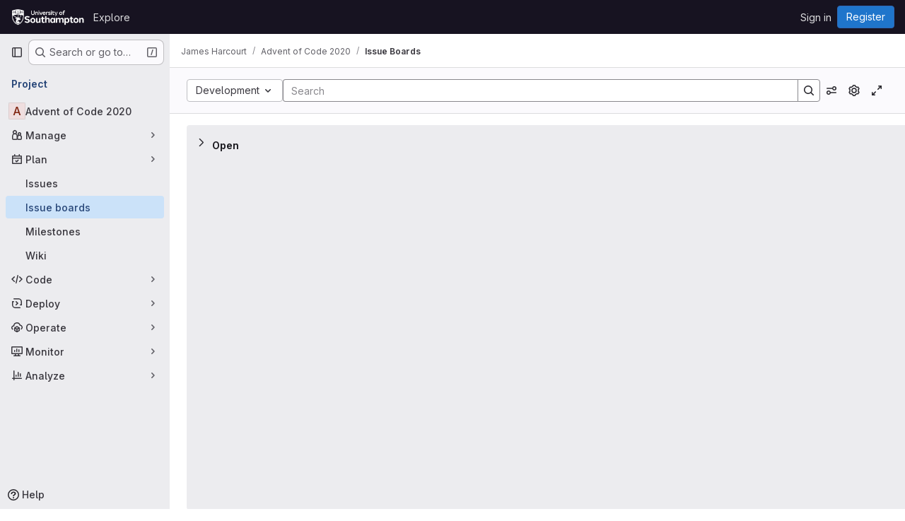

--- FILE ---
content_type: text/javascript; charset=utf-8
request_url: https://git.soton.ac.uk/assets/webpack/commons-pages.groups.boards-pages.projects.boards-pages.projects.settings.repository.create_deploy_t-3e484716.0ee50a7e.chunk.js
body_size: 8200
content:
(this.webpackJsonp=this.webpackJsonp||[]).push([["commons-pages.groups.boards-pages.projects.boards-pages.projects.settings.repository.create_deploy_t-3e484716","d50df462"],{"35gi":function(e,t,n){"use strict";n("3UXl"),n("iyoE"),n("UezY"),n("z6RN"),n("hG7+"),n("B++/"),n("47t/");var r=n("l9Jy"),i=n.n(r),a=n("VNnR"),s=n.n(a),o=n("yxLa"),l=n("mpVB"),u=n("47Nv"),c=n("6IH5");const d=[{value:"=",description:"is",default:!0},{value:"!=",description:"is not"}];var h={name:"GlFilteredSearchToken",__v_skip:!0,components:{GlToken:o.a,GlFilteredSearchTokenSegment:u.a},inheritAttrs:!1,props:{availableTokens:{type:Array,required:!1,default:function(){return[]}},config:{type:Object,required:!1,default:function(){return{}}},active:{type:Boolean,required:!1,default:!1},multiSelectValues:{type:Array,required:!1,default:function(){return[]}},value:{type:Object,required:!1,default:function(){return{operator:"",data:""}}},showFriendlyText:{type:Boolean,required:!1,default:!1},cursorPosition:{type:String,required:!1,default:"end",validator:function(e){return["start","end"].includes(e)}},viewOnly:{type:Boolean,required:!1,default:!1},dataSegmentInputAttributes:{type:Object,required:!1,default:function(){return{}}}},data(){return{activeSegment:null,tokenValue:i()(this.value),intendedCursorPosition:this.cursorPosition}},computed:{operators(){return this.config.operators||d},tokenEmpty(){var e;return 0===(null===(e=this.tokenValue.data)||void 0===e?void 0:e.length)},hasDataOrDataSegmentIsCurrentlyActive(){return!this.tokenEmpty||this.isSegmentActive("DATA")},availableTokensWithSelf(){var e=this;return[this.config,...this.availableTokens.filter((function(t){return t!==e.config}))].map(c.n)},operatorDescription(){var e=this;const t=this.operators.find((function(t){return t.value===e.tokenValue.operator}));return this.showFriendlyText?null==t?void 0:t.description:null==t?void 0:t.value},eventListeners(){return this.viewOnly?{}:{mousedown:this.stopMousedownOnCloseButton,close:this.destroyByClose}}},segments:{SEGMENT_TITLE:"TYPE",SEGMENT_DATA:"DATA",SEGMENT_OPERATOR:"OPERATOR"},watch:{tokenValue:{deep:!0,handler(e){this.$emit("input",e)}},value:{handler(e,t){s()(null==e?void 0:e.data,null==t?void 0:t.data)&&(null==e?void 0:e.operator)===(null==t?void 0:t.operator)||(this.tokenValue=i()(e))}},active:{immediate:!0,handler(e){e?(this.intendedCursorPosition=this.cursorPosition,this.activeSegment||this.activateSegment(this.tokenEmpty?"OPERATOR":"DATA")):(this.activeSegment=null,this.config.multiSelect&&this.$emit("input",{...this.tokenValue,data:this.multiSelectValues||""}),this.tokenEmpty&&0===this.multiSelectValues.length&&this.$emit("destroy"))}}},created(){if(!("operator"in this.tokenValue))if(1===this.operators.length){const e=this.operators[0].value;this.$emit("input",{...this.tokenValue,operator:e}),this.activeSegment="DATA"}else this.$emit("input",{...this.tokenValue,operator:""})},methods:{activateSegment(e){this.viewOnly||(this.activeSegment=e,this.active||this.$emit("activate"))},getAdditionalSegmentClasses(e){return this.viewOnly?"gl-cursor-text":{"gl-cursor-pointer":!this.isSegmentActive(e)}},isSegmentActive(e){return this.active&&this.activeSegment===e},replaceWithTermIfEmpty(){""===this.tokenValue.operator&&this.tokenEmpty&&this.$emit("replace",Object(c.d)(this.config.title))},replaceToken(e){var t=this;const n=this.availableTokens.find((function({type:t}){return t===e}));if(n!==this.config){if(n){const e=this.config.dataType&&this.config.dataType===n.dataType;this.$emit("replace",{type:n.type,value:e?this.tokenValue:{data:""}})}}else this.$nextTick((function(){t.$emit("deactivate")}))},handleOperatorKeydown(e,{inputValue:t,suggestedValue:n,applySuggestion:r}){const{key:i}=e;if(" "===i||"Spacebar"===i)return void r(n);const a=`${t}${i}`;1!==i.length||this.operators.find((function({value:e}){return e.startsWith(a)}))||(this.tokenEmpty?r(n):e.preventDefault())},activateDataSegment(){this.config.multiSelect&&this.$emit("input",{...this.tokenValue,data:""}),this.activateSegment(this.$options.segments.SEGMENT_DATA)},activatePreviousOperatorSegment(){this.activateSegment(this.$options.segments.SEGMENT_OPERATOR),this.intendedCursorPosition="end"},activatePreviousTitleSegment(){this.activateSegment(this.$options.segments.SEGMENT_TITLE),this.intendedCursorPosition="end"},activateNextDataSegment(){this.activateDataSegment(),this.intendedCursorPosition="start"},activateNextOperatorSegment(){this.activateSegment(this.$options.segments.SEGMENT_OPERATOR),this.intendedCursorPosition="start"},handleComplete(e){this.$emit("complete",e)},stopMousedownOnCloseButton(e){e.target.closest(c.c)&&Object(l.k)(e)},destroyByClose(){this.$emit("destroy")}}},p=n("tBpV"),f=Object(p.a)(h,(function(){var e=this,t=e._self._c;return t("div",{staticClass:"gl-filtered-search-token",class:{"gl-filtered-search-token-active":e.active,"gl-filtered-search-token-hover":!e.viewOnly,"gl-cursor-default":e.viewOnly},attrs:{"data-testid":"filtered-search-token"}},[t("gl-filtered-search-token-segment",{key:"title-segment",attrs:{value:e.config.segmentTitle||e.config.title,active:e.isSegmentActive(e.$options.segments.SEGMENT_TITLE),"cursor-position":e.intendedCursorPosition,options:e.availableTokensWithSelf,"view-only":e.viewOnly},on:{activate:function(t){return e.activateSegment(e.$options.segments.SEGMENT_TITLE)},deactivate:function(t){return e.$emit("deactivate")},complete:e.replaceToken,backspace:function(t){return e.$emit("destroy")},submit:function(t){return e.$emit("submit")},previous:function(t){return e.$emit("previous")},next:e.activateNextOperatorSegment},scopedSlots:e._u([{key:"view",fn:function({inputValue:n}){return[t("gl-token",{staticClass:"gl-filtered-search-token-type",class:e.getAdditionalSegmentClasses(e.$options.segments.SEGMENT_TITLE),attrs:{"view-only":""}},[e._v("\n        "+e._s(n)+"\n      ")])]}}])}),e._v(" "),t("gl-filtered-search-token-segment",{key:"operator-segment",attrs:{active:e.isSegmentActive(e.$options.segments.SEGMENT_OPERATOR),"cursor-position":e.intendedCursorPosition,options:e.operators,"option-text-field":"value","custom-input-keydown-handler":e.handleOperatorKeydown,"view-only":e.viewOnly},on:{activate:function(t){return e.activateSegment(e.$options.segments.SEGMENT_OPERATOR)},backspace:e.replaceWithTermIfEmpty,complete:function(t){return e.activateSegment(e.$options.segments.SEGMENT_DATA)},deactivate:function(t){return e.$emit("deactivate")},previous:e.activatePreviousTitleSegment,next:e.activateNextDataSegment},scopedSlots:e._u([{key:"view",fn:function(){return[t("gl-token",{staticClass:"gl-filtered-search-token-operator",class:e.getAdditionalSegmentClasses(e.$options.segments.SEGMENT_OPERATOR),attrs:{variant:"search-value","view-only":""}},[e._v("\n        "+e._s(e.operatorDescription)+"\n      ")])]},proxy:!0},{key:"option",fn:function({option:n}){return[t("div",{staticClass:"gl-flex"},[e._v("\n        "+e._s(e.showFriendlyText?n.description:n.value)+"\n        "),n.description?t("span",{staticClass:"gl-filtered-search-token-operator-description"},[e._v("\n          "+e._s(e.showFriendlyText?n.value:n.description)+"\n        ")]):e._e()])]}}]),model:{value:e.tokenValue.operator,callback:function(t){e.$set(e.tokenValue,"operator",t)},expression:"tokenValue.operator"}}),e._v(" "),e.hasDataOrDataSegmentIsCurrentlyActive?t("gl-filtered-search-token-segment",{key:"data-segment",attrs:{active:e.isSegmentActive(e.$options.segments.SEGMENT_DATA),"cursor-position":e.intendedCursorPosition,"multi-select":e.config.multiSelect,options:e.config.options,"view-only":e.viewOnly,"search-input-attributes":e.dataSegmentInputAttributes},on:{activate:e.activateDataSegment,backspace:function(t){return e.activateSegment(e.$options.segments.SEGMENT_OPERATOR)},complete:e.handleComplete,select:function(t){return e.$emit("select",t)},submit:function(t){return e.$emit("submit")},deactivate:function(t){return e.$emit("deactivate")},split:function(t){return e.$emit("split",t)},previous:e.activatePreviousOperatorSegment,next:function(t){return e.$emit("next")}},scopedSlots:e._u([{key:"before-input",fn:function(t){return[e._t("before-data-segment-input",null,null,t)]}},{key:"suggestions",fn:function(){return[e._t("suggestions")]},proxy:!0},{key:"view",fn:function({inputValue:n}){return[e._t("view-token",(function(){return[t("gl-token",e._g({staticClass:"gl-filtered-search-token-data",class:e.getAdditionalSegmentClasses(e.$options.segments.SEGMENT_DATA),attrs:{variant:"search-value","view-only":e.viewOnly}},e.eventListeners),[t("span",{staticClass:"gl-filtered-search-token-data-content"},[e._t("view",(function(){return[e._v(e._s(n))]}),null,{inputValue:n})],2)])]}),null,{inputValue:n,listeners:e.eventListeners,cssClasses:{"gl-filtered-search-token-data":!0,...e.getAdditionalSegmentClasses(e.$options.segments.SEGMENT_DATA)}})]}}],null,!0),model:{value:e.tokenValue.data,callback:function(t){e.$set(e.tokenValue,"data",t)},expression:"tokenValue.data"}}):e._e()],1)}),[],!1,null,null,null);t.a=f.exports},AUvv:function(e,t){(function(){var e,n,r,i,a,s,o,l,u,c,d,h,p,f,g,v;t.score=function(e,t,r){var i,s,o;return i=r.preparedQuery,r.allowErrors||a(e,i.core_lw,i.core_up)?(o=e.toLowerCase(),s=n(e,o,i),Math.ceil(s)):0},t.isMatch=a=function(e,t,n){var r,i,a,s,o,l,u;if(a=e.length,s=t.length,!a||s>a)return!1;for(r=-1,i=-1;++i<s;){for(o=t.charCodeAt(i),l=n.charCodeAt(i);++r<a&&(u=e.charCodeAt(r))!==o&&u!==l;);if(r===a)return!1}return!0},t.computeScore=n=function(e,t,n){var r,i,a,s,o,f,g,m,y,S,w,k,b,_,T,E,C,x,O,A,$,P,V,q;if(T=n.query,E=n.query_lw,S=e.length,b=T.length,i=(r=u(e,t,T,E)).score,r.count===b)return h(b,S,i,r.pos);if((_=t.indexOf(E))>-1)return p(e,t,T,E,_,b,S);for(A=new Array(b),o=new Array(b),q=v(b,S),k=w=Math.ceil(.75*b)+5,g=!0,y=-1;++y<b;)A[y]=0,o[y]=0;for(m=-1;++m<S;)if(!(P=t[m]).charCodeAt(0)in n.charCodes){if(g){for(y=-1;++y<b;)o[y]=0;g=!1}}else for(x=0,O=0,s=0,C=!0,g=!0,y=-1;++y<b;){if(($=A[y])>x&&(x=$),f=0,E[y]===P)if(V=l(m,e,t),f=s>0?s:d(e,t,T,E,m,y,V),(a=O+c(m,y,V,i,f))>x)x=a,k=w;else{if(C&&--k<=0)return Math.max(x,A[b-1])*q;C=!1}O=$,s=o[y],o[y]=f,A[y]=x}return(x=A[b-1])*q},t.isWordStart=l=function(e,t,n){var r,i;return 0===e||(r=t[e],i=t[e-1],s(i)||r!==n[e]&&i===n[e-1])},t.isWordEnd=o=function(e,t,n,r){var i,a;return e===r-1||(i=t[e],a=t[e+1],s(a)||i===n[e]&&a!==n[e+1])},s=function(e){return" "===e||"."===e||"-"===e||"_"===e||"/"===e||"\\"===e},g=function(e){var t;return e<20?100+(t=20-e)*t:Math.max(120-e,0)},t.scoreSize=v=function(e,t){return 150/(150+Math.abs(t-e))},h=function(e,t,n,r){return 2*e*(150*n+g(r))*v(e,t)},t.scorePattern=f=function(e,t,n,r,i){var a,s;return s=e,a=6,n===e&&(a+=2),r&&(a+=3),i&&(a+=1),e===t&&(r&&(s+=n===t?2:1),i&&(a+=1)),n+s*(s+a)},t.scoreCharacter=c=function(e,t,n,r,i){var a;return a=g(e),n?a+150*((r>i?r:i)+10):a+150*i},t.scoreConsecutives=d=function(e,t,n,r,i,a,s){var l,u,c,d,h,p,g;for(l=(c=(u=e.length)-i)<(h=(d=n.length)-a)?c:h,p=0,g=0,n[a]===e[i]&&p++;++g<l&&r[++a]===t[++i];)n[a]===e[i]&&p++;return g<l&&i--,1===g?1+2*p:f(g,d,p,s,o(i,e,t,u))},t.scoreExactMatch=p=function(e,t,n,r,i,a,s){var u,c,d,p,g;for((g=l(i,e,t))||(d=t.indexOf(r,i+1))>-1&&(g=l(d,e,t))&&(i=d),c=-1,p=0;++c<a;)n[i+c]===e[c]&&p++;return u=o(i+a-1,e,t,s),h(a,s,f(a,a,p,g,u),i)},r=new(e=function(e,t,n){this.score=e,this.pos=t,this.count=n})(0,.1,0),t.scoreAcronyms=u=function(t,n,a,o){var u,c,d,h,p,g,v,m,y,S,w;if(p=t.length,g=a.length,!(p>1&&g>1))return r;for(u=0,S=0,w=0,m=0,d=-1,h=-1;++h<g;){if(v=o[h],s(v)){if((d=n.indexOf(v,d+1))>-1){S++;continue}break}for(;++d<p;)if(v===n[d]&&l(d,t,n)){a[h]===t[d]&&m++,w+=d,u++;break}if(d===p)break}return u<2?r:(c=u===g&&i(t,n,a,u),y=f(u,g,m,!0,c),new e(y,w/u,u+S))},i=function(e,t,n,r){var i,a,s;if(i=0,(s=e.length)>12*n.length)return!1;for(a=-1;++a<s;)if(l(a,e,t)&&++i>r)return!1;return!0}}).call(this)},Aj6a:function(e,t,n){var r=n("nHTl"),i=n("20jF"),a=n("/NDV");e.exports=function(e){return function(t,n,s){var o=Object(t);if(!i(t)){var l=r(n,3);t=a(t),n=function(e){return l(o[e],e,o)}}var u=e(t,n,s);return u>-1?o[l?t[u]:u]:void 0}}},FoOb:function(e,t,n){"use strict";var r=n("Q33P"),i=n.n(r),a=n("q3oM"),s={name:"GlDrawer",components:{GlButton:n("CbCZ").a},props:{open:{type:Boolean,required:!0},headerHeight:{type:String,required:!1,default:""},headerSticky:{type:Boolean,required:!1,default:!1},zIndex:{type:Number,required:!1,default:a.J},variant:{type:String,required:!1,default:a.u.default,validator:function(e){return Object.keys(a.u).includes(e)}}},computed:{positionFromTop(){return i()(this.headerHeight)?0:this.headerHeight},drawerStyles(){const e={top:this.positionFromTop,zIndex:this.zIndex};return this.positionFromTop&&(e.maxHeight=`calc(100vh - ${this.positionFromTop})`),e},drawerHeaderStyles(){return{zIndex:this.headerSticky?a.J:null}},shouldRenderFooter(){return Boolean(this.$slots.footer)},variantClass(){return"gl-drawer-"+this.variant}},watch:{open:{immediate:!0,handler(e){e?document.addEventListener("keydown",this.handleEscape):document.removeEventListener("keydown",this.handleEscape)}}},beforeDestroy(){document.removeEventListener("keydown",this.handleEscape)},methods:{emitOpened(){this.$emit("opened")},handleEscape(e){this.open&&27===e.keyCode&&this.$emit("close")}}},o=n("tBpV"),l=Object(o.a)(s,(function(){var e=this,t=e._self._c;return t("transition",{attrs:{name:"gl-drawer"},on:{"after-enter":e.emitOpened}},[e.open?t("aside",{staticClass:"gl-drawer",class:e.variantClass,style:e.drawerStyles},[t("div",{staticClass:"gl-drawer-header",class:{"gl-drawer-header-sticky":e.headerSticky},style:e.drawerHeaderStyles},[t("div",{staticClass:"gl-drawer-title"},[e._t("title"),e._v(" "),t("gl-button",{staticClass:"gl-drawer-close-button",attrs:{category:"tertiary",size:"small",icon:"close","aria-label":"Close drawer"},on:{click:function(t){return e.$emit("close")}}})],2),e._v(" "),e._t("header")],2),e._v(" "),t("div",{staticClass:"gl-drawer-body",class:{"gl-drawer-body-shrink":e.headerSticky,"gl-drawer-body-scrim":!e.shouldRenderFooter}},[e._t("default")],2),e._v(" "),e.shouldRenderFooter?t("div",{staticClass:"gl-drawer-footer gl-drawer-footer-sticky gl-drawer-body-scrim-on-footer",style:{zIndex:e.zIndex}},[e._t("footer")],2):e._e()]):e._e()])}),[],!1,null,null,null);t.a=l.exports},Jq22:function(e,t,n){var r=n("sjqF"),i=n("nHTl"),a=n("NDsS"),s=Math.max;e.exports=function(e,t,n){var o=null==e?0:e.length;if(!o)return-1;var l=null==n?0:a(n);return l<0&&(l=s(o+l,0)),r(e,i(t,3),l)}},K6VW:function(e,t,n){"use strict";var r=n("o4PY"),i=n.n(r),a=n("q3oM"),s=n("d85j"),o=n("NnjE");let l=0;var u={name:"GlToggle",components:{GlIcon:s.a,GlLoadingIcon:o.a},model:{prop:"value",event:"change"},props:{name:{type:String,required:!1,default:null},value:{type:Boolean,required:!1,default:null},disabled:{type:Boolean,required:!1,default:!1},isLoading:{type:Boolean,required:!1,default:!1},label:{type:String,required:!1,default:null},description:{type:String,required:!1,default:void 0},help:{type:String,required:!1,default:void 0},labelPosition:{type:String,required:!1,default:"top",validator:e=>Object.values(a.R).includes(e)}},data:()=>({labelId:i()("toggle-label-")}),computed:{shouldRenderDescription(){return Boolean(this.$scopedSlots.description||this.description)&&this.isVerticalLayout},shouldRenderHelp(){return Boolean(this.$slots.help||this.help)&&this.isVerticalLayout},toggleClasses(){return[{"gl-sr-only":"hidden"===this.labelPosition},this.shouldRenderDescription?"gl-mb-2":"gl-mb-3"]},icon(){return this.value?"check-xs":"close-xs"},helpId(){return this.shouldRenderHelp?"toggle-help-"+this.uuid:void 0},isChecked(){return this.value?"true":"false"},isVerticalLayout(){return"top"===this.labelPosition||"hidden"===this.labelPosition}},beforeCreate(){this.uuid=l,l+=1},methods:{toggleFeature(){this.disabled||this.$emit("change",!this.value)}}},c=n("tBpV"),d=Object(c.a)(u,(function(){var e=this,t=e._self._c;return t("div",{staticClass:"gl-toggle-wrapper gl-mb-0 gl-flex",class:{"gl-flex-col":e.isVerticalLayout,"gl-toggle-label-inline":!e.isVerticalLayout,"is-disabled":e.disabled},attrs:{"data-testid":"toggle-wrapper"}},[t("span",{staticClass:"gl-toggle-label gl-shrink-0",class:e.toggleClasses,attrs:{id:e.labelId,"data-testid":"toggle-label"}},[e._t("label",(function(){return[e._v(e._s(e.label))]}))],2),e._v(" "),e.shouldRenderDescription?t("span",{staticClass:"gl-description-label gl-mb-3",attrs:{"data-testid":"toggle-description"}},[e._t("description",(function(){return[e._v(e._s(e.description))]}))],2):e._e(),e._v(" "),e.name?t("input",{attrs:{name:e.name,type:"hidden"},domProps:{value:e.value}}):e._e(),e._v(" "),t("button",{staticClass:"gl-toggle gl-shrink-0",class:{"is-checked":e.value,"is-disabled":e.disabled||e.isLoading},attrs:{role:"switch","aria-checked":e.isChecked,"aria-labelledby":e.labelId,"aria-describedby":e.helpId,"aria-disabled":e.disabled,type:"button",disabled:e.disabled},on:{click:function(t){return t.preventDefault(),e.toggleFeature.apply(null,arguments)}}},[e.isLoading?t("gl-loading-icon",{staticClass:"toggle-loading",attrs:{color:"dark"}}):t("span",{staticClass:"toggle-icon"},[t("gl-icon",{attrs:{name:e.icon,size:12}})],1)],1),e._v(" "),e.shouldRenderHelp?t("span",{staticClass:"gl-help-label",attrs:{id:e.helpId,"data-testid":"toggle-help"}},[e._t("help",(function(){return[e._v(e._s(e.help))]}))],2):e._e()])}),[],!1,null,null,null);t.a=d.exports},PxiM:function(e,t,n){(function(t){(function(){var r,i,a,s,o,l,u,c;a=n("zgIB"),s=n("rxWs"),c=n("AUvv"),l=n("jP5H"),r=n("dsXv"),u=null,i="win32"===(null!=t?t.platform:void 0)?"\\":"/",e.exports={filter:function(e,t,n){return null==n&&(n={}),(null!=t?t.length:void 0)&&(null!=e?e.length:void 0)?(n=o(n,t),a(e,t,n)):[]},score:function(e,t,n){return null==n&&(n={}),(null!=e?e.length:void 0)&&(null!=t?t.length:void 0)?(n=o(n,t)).usePathScoring?l.score(e,t,n):c.score(e,t,n):0},match:function(e,t,n){var r;return null==n&&(n={}),e&&t?e===t?function(){r=[];for(var t=0,n=e.length;0<=n?t<n:t>n;0<=n?t++:t--)r.push(t);return r}.apply(this):(n=o(n,t),s.match(e,t,n)):[]},wrap:function(e,t,n){return null==n&&(n={}),e&&t?(n=o(n,t),s.wrap(e,t,n)):[]},prepareQuery:function(e,t){return null==t&&(t={}),(t=o(t,e)).preparedQuery}},o=function(e,t){return null==e.allowErrors&&(e.allowErrors=!1),null==e.usePathScoring&&(e.usePathScoring=!0),null==e.useExtensionBonus&&(e.useExtensionBonus=!1),null==e.pathSeparator&&(e.pathSeparator=i),null==e.optCharRegEx&&(e.optCharRegEx=null),null==e.wrap&&(e.wrap=null),null==e.preparedQuery&&(e.preparedQuery=u&&u.query===t?u:u=new r(t,e)),e}}).call(this)}).call(this,n("TzVV"))},TGUZ:function(e,t,n){var r=n("TTsI"),i=n("4ips"),a=n("nHTl"),s=n("Opi0"),o=n("QFSp"),l=n("gAdM"),u=s((function(e,t){var n=l(t);return o(n)&&(n=void 0),o(e)?r(e,i(t,1,o,!0),a(n,2)):[]}));e.exports=u},TTsI:function(e,t,n){var r=n("4O6w"),i=n("QPeP"),a=n("GY8p"),s=n("90g9"),o=n("wJPF"),l=n("5PFN");e.exports=function(e,t,n,u){var c=-1,d=i,h=!0,p=e.length,f=[],g=t.length;if(!p)return f;n&&(t=s(t,o(n))),u?(d=a,h=!1):t.length>=200&&(d=l,h=!1,t=new r(t));e:for(;++c<p;){var v=e[c],m=null==n?v:n(v);if(v=u||0!==v?v:0,h&&m==m){for(var y=g;y--;)if(t[y]===m)continue e;f.push(v)}else d(t,m,u)||f.push(v)}return f}},Vkrm:function(e,t,n){"use strict";var r=n("q3oM"),i={name:"GlBaseAnimatedIcon",props:{ariaLabel:{type:String,required:!1,default:void 0},variant:{type:String,required:!1,default:"current",validator:function(e){return Object.keys(r.g).includes(e)}},isOn:{type:Boolean,required:!1,default:!1}},computed:{iconStateClass(){return this.isOn?"gl-animated-icon gl-animated-icon-on":"gl-animated-icon gl-animated-icon-off"},iconVariantClass(){return this.variant?r.g[this.variant]:""}}},a=n("tBpV"),s=Object(a.a)(i,(function(){return(0,this._self._c)("svg",{class:[this.iconStateClass,this.iconVariantClass],attrs:{"aria-label":this.ariaLabel,width:"16",height:"16",viewBox:"0 0 16 16",fill:"none",xmlns:"http://www.w3.org/2000/svg"}})}),[],!1,null,null,null);t.a=s.exports},b1Ea:function(e,t,n){var r=n("Aj6a")(n("Jq22"));e.exports=r},dsXv:function(e,t,n){(function(){var t,r,i,a,s,o,l;l=n("jP5H"),r=l.countDir,a=l.getExtension,e.exports=function(e,n){var s,l,u;if(s=(u=null!=n?n:{}).optCharRegEx,l=u.pathSeparator,!e||!e.length)return null;this.query=e,this.query_lw=e.toLowerCase(),this.core=t(e,s),this.core_lw=this.core.toLowerCase(),this.core_up=o(this.core),this.depth=r(e,e.length,l),this.ext=a(this.query_lw),this.charCodes=i(this.query_lw)},s=/[ _\-:\/\\]/g,t=function(e,t){return null==t&&(t=s),e.replace(t,"")},o=function(e){var t,n,r;for(t="",n=0,r=e.length;n<r;n++)t+=e[n].toUpperCase()[0];return t},i=function(e){var t,n,r;for(r=e.length,n=-1,t=[];++n<r;)t[e.charCodeAt(n)]=!0;return t}}).call(this)},jP5H:function(e,t,n){(function(){var e,r,i,a,s,o,l;l=n("AUvv"),a=l.isMatch,e=l.computeScore,o=l.scoreSize,t.score=function(t,n,r){var i,o,l;return i=r.preparedQuery,r.allowErrors||a(t,i.core_lw,i.core_up)?(l=t.toLowerCase(),o=e(t,l,i),o=s(t,l,o,r),Math.ceil(o)):0},s=function(t,n,a,s){var l,u,c,d,h,p,f,g,v,m;if(0===a)return 0;for(v=s.preparedQuery,m=s.useExtensionBonus,g=s.pathSeparator,h=t.length-1;t[h]===g;)h--;if(f=h-(c=t.lastIndexOf(g,h)),p=1,m&&(a*=p+=i(n,v.ext,c,h,2)),-1===c)return a;for(d=v.depth;c>-1&&d-- >0;)c=t.lastIndexOf(g,c-1);return u=-1===c?a:p*e(t.slice(c+1,h+1),n.slice(c+1,h+1),v),(l=10/(20+r(t,h+1,g)))*u+(1-l)*a*o(0,2.5*f)},t.countDir=r=function(e,t,n){var r,i;if(t<1)return 0;for(r=0,i=-1;++i<t&&e[i]===n;);for(;++i<t;)if(e[i]===n)for(r++;++i<t&&e[i]===n;);return r},t.getExtension=function(e){var t;return(t=e.lastIndexOf("."))<0?"":e.substr(t+1)},i=function(e,t,n,r,a){var s,o,l,u;if(!t.length)return 0;if(!((u=e.lastIndexOf(".",r))>n))return 0;for((s=r-u)<(l=t.length)&&(l=s,s=t.length),u++,o=-1;++o<l&&e[u+o]===t[o];);return 0===o&&a>0?.9*i(e,t,n,u-2,a-1):o/s}}).call(this)},rxWs:function(e,t,n){(function(){var e,r,i,a,s,o,l,u,c,d;d=n("AUvv"),i=d.isMatch,a=d.isWordStart,c=d.scoreConsecutives,u=d.scoreCharacter,l=d.scoreAcronyms,t.match=s=function(t,n,a){var s,l,u,c,d,h;return s=a.allowErrors,d=a.preparedQuery,c=a.pathSeparator,s||i(t,d.core_lw,d.core_up)?(h=t.toLowerCase(),0===(u=r(t,h,d)).length||t.indexOf(c)>-1&&(l=e(t,h,d,c),u=o(u,l)),u):[]},t.wrap=function(e,t,n){var r,i,a,o,l,u,c,d,h;if(null!=n.wrap&&(u=(h=n.wrap).tagClass,d=h.tagOpen,c=h.tagClose),null==u&&(u="highlight"),null==d&&(d='<strong class="'+u+'">'),null==c&&(c="</strong>"),e===t)return d+e+c;if(0===(a=s(e,0,n)).length)return e;for(o="",r=-1,l=0;++r<a.length;){for((i=a[r])>l&&(o+=e.substring(l,i),l=i);++r<a.length;){if(a[r]!==i+1){r--;break}i++}++i>l&&(o+=d,o+=e.substring(l,i),o+=c,l=i)}return l<=e.length-1&&(o+=e.substring(l)),o},e=function(e,t,n,i){var a,s,o;for(o=e.length-1;e[o]===i;)o--;if(-1===(a=e.lastIndexOf(i,o)))return[];for(s=n.depth;s-- >0;)if(-1===(a=e.lastIndexOf(i,a-1)))return[];return a++,o++,r(e.slice(a,o),t.slice(a,o),n,a)},o=function(e,t){var n,r,i,a,s,o,l;if(s=e.length,0===(o=t.length))return e.slice();if(0===s)return t.slice();for(i=-1,r=t[a=0],l=[];++i<s;){for(n=e[i];r<=n&&++a<o;)r<n&&l.push(r),r=t[a];l.push(n)}for(;a<o;)l.push(t[a++]);return l},r=function(e,t,n,r){var i,s,o,d,h,p,f,g,v,m,y,S,w,k,b,_,T,E,C,x,O,A;for(null==r&&(r=0),k=n.query,b=n.query_lw,v=e.length,S=k.length,i=l(e,t,k,b).score,E=new Array(S),h=new Array(S),0,1,2,3,A=new Array(v*S),w=-1,g=-1;++g<S;)E[g]=0,h[g]=0;for(f=-1;++f<v;)for(_=0,C=0,d=0,x=t[f],g=-1;++g<S;)p=0,s=0,T=C,b[g]===x&&(O=a(f,e,t),p=d>0?d:c(e,t,k,b,f,g,O),s=T+u(f,g,O,i,p)),C=E[g],d=h[g],_>C?y=2:(_=C,y=1),s>_?(_=s,y=3):p=0,E[g]=_,h[g]=p,A[++w]=_>0?y:0;for(w=(f=v-1)*S+(g=S-1),o=!0,m=[];o&&f>=0&&g>=0;)switch(A[w]){case 1:f--,w-=S;break;case 2:g--,w--;break;case 3:m.push(f+r),g--,f--,w-=S+1;break;default:o=!1}return m.reverse(),m}}).call(this)},zgIB:function(e,t,n){(function(){var t,r,i,a;i=n("AUvv"),t=n("jP5H"),n("dsXv"),r=function(e){return e.candidate},a=function(e,t){return t.score-e.score},e.exports=function(e,n,s){var o,l,u,c,d,h,p,f,g,v,m,y,S;for(f=[],u=s.key,d=s.maxResults,c=s.maxInners,m=s.usePathScoring,g=null!=c&&c>0?c:e.length+1,o=null!=u,p=m?t:i,y=0,S=e.length;y<S&&(l=e[y],!((v=o?l[u]:l)&&(h=p.score(v,n,s))>0)||(f.push({candidate:l,score:h}),--g));y++);return f.sort(a),e=f.map(r),null!=d&&(e=e.slice(0,d)),e}}).call(this)}}]);
//# sourceMappingURL=commons-pages.groups.boards-pages.projects.boards-pages.projects.settings.repository.create_deploy_t-3e484716.0ee50a7e.chunk.js.map

--- FILE ---
content_type: text/javascript; charset=utf-8
request_url: https://git.soton.ac.uk/assets/webpack/322e2593.55d3f0c8.chunk.js
body_size: 5341
content:
(this.webpackJsonp=this.webpackJsonp||[]).push([["322e2593","322e2593"],{"55ts":function(e,t,n){"use strict";n("UezY"),n("z6RN"),n("hG7+"),n("RFHG"),n("xuo1"),n("v2fZ");var i=n("ewH8"),a=n("hqzR"),s=n.n(a),r=n("5duq"),l=n.n(r),o=n("U2De"),u=n.n(o),c=n("nYCY"),d=n("tb44");const g=u()((function(e){return"string"==typeof e.tag||""!==e.text.trim()})),{Fragment:h}=i.default,v=i.default.version.startsWith("3")?function(e){return e.reduce((function(e,t){return h&&t.type===h&&Array.isArray(t.children)?e.push(...t.children):e.push(t),e}),[]).filter((function(e){return!Object(d.b)(e)}))}:g,f=Object(c.a)(-1),m=l()(-2,-1);var p={name:"GlIntersperse",functional:!0,props:{separator:{type:String,default:", ",required:!1},lastSeparator:{type:String,default:"",required:!1}},render(e,t){const{props:{separator:n,lastSeparator:i},slots:a,data:r}=t;return e("span",r,s()(function(e){return function(t){return e?t.length>3?f(e,t):m(e,t):t}}(i),Object(c.b)(n),v)(a().default))}},k=n("tBpV"),S=Object(k.a)(p,void 0,void 0,!1,null,null,null);t.a=S.exports},"5duq":function(e,t,n){var i=n("k9pk")("fill",n("Z/v1"));i.placeholder=n("gkan"),e.exports=i},"6wZT":function(e,t,n){var i=n("6+df"),a=n("NDsS");e.exports=function(e){return e?i(a(e),0,4294967295):0}},"D9S+":function(e,t,n){"use strict";var i=n("gAdM"),a=n.n(i),s=n("Tmea"),r=n.n(s),l=(n("B++/"),n("z6RN"),n("47t/"),n("3UXl"),n("iyoE"),n("UezY"),n("hG7+"),n("ZzK0"),n("BzOf"),n("v2fZ"),n("35gi")),o=n("spe0"),u=n("pDO9"),c=n("F2z7"),d=n("mSGG"),g=n("NnjE"),h=n("0AwG"),v=n("W4cT"),f=n("RXYC"),m={components:{GlFilteredSearchToken:l.a,GlFilteredSearchSuggestion:o.a,GlDropdownDivider:u.a,GlDropdownSectionHeader:c.a,GlDropdownText:d.a,GlLoadingIcon:g.a},props:{config:{type:Object,required:!0},value:{type:Object,required:!0},active:{type:Boolean,required:!0},suggestionsLoading:{type:Boolean,required:!1,default:!1},suggestions:{type:Array,required:!1,default:function(){return[]}},getActiveTokenValue:{type:Function,required:!1,default:function(e,t){return e.find((function({value:e}){return e===t}))}},defaultSuggestions:{type:Array,required:!1,default:function(){return[]}},preloadedSuggestions:{type:Array,required:!1,default:function(){return[]}},valueIdentifier:{type:Function,required:!1,default:function(e){return e.id}},searchBy:{type:String,required:!1,default:void 0},appliedTokens:{type:Array,required:!1,default:function(){return[]}}},data(){var e;return{hasFetched:!1,searchKey:"",selectedTokens:[],recentSuggestions:this.config.recentSuggestionsStorageKey&&null!==(e=Object(f.c)(this.config.recentSuggestionsStorageKey,this.appliedTokens,this.valueIdentifier))&&void 0!==e?e:[]}},computed:{isRecentSuggestionsEnabled(){return Boolean(this.config.recentSuggestionsStorageKey)},suggestionsEnabled(){return!this.config.suggestionsDisabled},recentTokenIds(){return this.recentSuggestions.map(this.valueIdentifier)},preloadedTokenIds(){return this.preloadedSuggestions.map(this.valueIdentifier)},activeTokenValue(){const e=this.multiSelectEnabled&&Array.isArray(this.value.data)?a()(this.value.data):this.value.data;return this.getActiveTokenValue(this.suggestions,e)},availableDefaultSuggestions(){return[v.v,v.w].includes(this.value.operator)?this.defaultSuggestions.filter((function(e){return!v.e.includes(e.value)})):this.defaultSuggestions},availableSuggestions(){var e=this;const t=this.searchKey?this.suggestions:this.suggestions.filter((function(t){return!e.recentTokenIds.includes(e.valueIdentifier(t))&&!e.preloadedTokenIds.includes(e.valueIdentifier(t))}));return this.applyMaxSuggestions(t)},showDefaultSuggestions(){return this.availableDefaultSuggestions.length>0&&!this.searchKey},showNoMatchesText(){return this.searchKey&&!this.availableSuggestions.length},showRecentSuggestions(){return this.isRecentSuggestionsEnabled&&this.recentSuggestions.length>0&&!this.searchKey},showPreloadedSuggestions(){return this.preloadedSuggestions.length>0&&!this.searchKey},showAvailableSuggestions(){return this.availableSuggestions.length>0},searchTerm(){return this.searchBy&&this.activeTokenValue?this.activeTokenValue[this.searchBy]:void 0},multiSelectEnabled(){return this.config.multiSelect&&v.r.includes(this.value.operator)},validatedConfig(){return this.config.multiSelect&&!this.multiSelectEnabled?{...this.config,multiSelect:!1}:this.config}},watch:{active:{immediate:!0,handler(e){var t=this;if(!e&&!this.suggestions.length){[this.value.data].flat().forEach((function(e){const n=t.searchTerm?t.searchTerm:e;t.$emit("fetch-suggestions",n)}))}}},suggestionsLoading:{handler(e){e&&(this.hasFetched=!0)}},value:{deep:!0,immediate:!0,handler(e){const{data:t}=e;this.multiSelectEnabled&&t&&(Array.isArray(t)?this.selectedTokens=t:this.active||this.selectedTokens.includes(t)||(this.selectedTokens=this.selectedTokens.concat(t)))}}},methods:{handleInput:r()((function({data:e,operator:t}){if(!Array.isArray(e)&&(e||t)&&(this.searchKey=e,!this.activeTokenValue)){let t=this.searchTerm?this.searchTerm:e;t.startsWith('"')&&t.endsWith('"')?t=Object(h.B)(t):t.startsWith('"')&&(t=t.slice(1,t.length)),this.$emit("fetch-suggestions",t)}}),v.a),handleTokenValueSelected(e){if(this.multiSelectEnabled){const t=this.selectedTokens.indexOf(e);t>-1?this.selectedTokens.splice(t,1):this.selectedTokens.push(e),this.$emit("input",{...this.value,data:""})}const t=this.getActiveTokenValue(this.suggestions,e);this.isRecentSuggestionsEnabled&&t&&!this.preloadedTokenIds.includes(this.valueIdentifier(t))&&Object(f.f)(this.config.recentSuggestionsStorageKey,t)},applyMaxSuggestions(e){const{maxSuggestions:t}=this.config;return!t||t<=0?e:e.slice(0,t)}}},p=n("tBpV"),k=Object(p.a)(m,(function(){var e=this,t=e._self._c;return t("gl-filtered-search-token",e._g(e._b({attrs:{config:e.validatedConfig,value:e.value,active:e.active,"multi-select-values":e.selectedTokens},on:{input:e.handleInput,select:e.handleTokenValueSelected},scopedSlots:e._u([{key:"view-token",fn:function(t){return[e._t("view-token",null,{viewTokenProps:{...t,activeTokenValue:e.activeTokenValue,selectedTokens:e.selectedTokens}})]}},{key:"view",fn:function(t){return[e._t("view",null,{viewTokenProps:{...t,activeTokenValue:e.activeTokenValue,selectedTokens:e.selectedTokens}})]}},e.suggestionsEnabled?{key:"suggestions",fn:function(){return[e.showDefaultSuggestions?[e._l(e.availableDefaultSuggestions,(function(n){return t("gl-filtered-search-suggestion",{key:n.value,attrs:{value:n.value}},[e._v("\n        "+e._s(n.text)+"\n      ")])})),e._v(" "),t("gl-dropdown-divider")]:e._e(),e._v(" "),e.showRecentSuggestions?[t("gl-dropdown-section-header",[e._v(e._s(e.__("Recently used")))]),e._v(" "),e._t("suggestions-list",null,{suggestions:e.recentSuggestions,selections:e.selectedTokens}),e._v(" "),t("gl-dropdown-divider")]:e._e(),e._v(" "),e.showPreloadedSuggestions?e._t("suggestions-list",null,{suggestions:e.preloadedSuggestions,selections:e.selectedTokens}):e._e(),e._v(" "),e.suggestionsLoading?t("gl-loading-icon",{attrs:{size:"sm"}}):e.showAvailableSuggestions?[e._t("suggestions-list",null,{suggestions:e.availableSuggestions,selections:e.selectedTokens})]:e.showNoMatchesText?t("gl-dropdown-text",[e._v("\n      "+e._s(e.__("No matches found"))+"\n    ")]):e.hasFetched?t("gl-dropdown-text",[e._v(e._s(e.__("No suggestions found")))]):e._e(),e._v(" "),e._t("footer")]},proxy:!0}:null],null,!0)},"gl-filtered-search-token",e.$attrs,!1),e.$listeners))}),[],!1,null,null,null);t.a=k.exports},F2z7:function(e,t,n){"use strict";var i=n("zNqO"),a=n("lgrP"),s=n("n64d"),r=n("EXdk"),l=n("MGi3"),o=n("eOJu"),u=n("Cn4y");const c=Object(u.c)({id:Object(u.b)(r.r),tag:Object(u.b)(r.r,"header"),variant:Object(u.b)(r.r)},s.g);var d={name:"GlDropdownHeader",components:{BDropdownHeader:Object(i.c)({name:s.g,functional:!0,props:c,render(e,{props:t,data:n,children:i}){const{tag:s,variant:r}=t;return e("li",Object(a.a)(Object(o.j)(n,["attrs"]),{attrs:{role:"presentation"}}),[e(s,{staticClass:"dropdown-header",class:{["text-"+r]:r},attrs:{...n.attrs||{},id:t.id||null,role:Object(l.t)(s,"header")?null:"heading"},ref:"header"},i)])}})},inheritAttrs:!1},g=n("tBpV"),h=Object(g.a)(d,(function(){return(0,this._self._c)("b-dropdown-header",this._g(this._b({staticClass:"gl-dropdown-section-header"},"b-dropdown-header",this.$attrs,!1),this.$listeners),[this._t("default")],2)}),[],!1,null,null,null);t.a=h.exports},Rk7e:function(e,t,n){var i=n("yueo"),a=n("0Y/0"),s=n("XVTP"),r=n("hL/J"),l=n("P/Kr"),o=n("QYRJ");e.exports=function(e){return a((function(t){var n=t.length,a=n,u=i.prototype.thru;for(e&&t.reverse();a--;){var c=t[a];if("function"!=typeof c)throw new TypeError("Expected a function");if(u&&!d&&"wrapper"==r(c))var d=new i([],!0)}for(a=d?a:n;++a<n;){c=t[a];var g=r(c),h="wrapper"==g?s(c):void 0;d=h&&o(h[0])&&424==h[1]&&!h[4].length&&1==h[9]?d[r(h[0])].apply(d,h[3]):1==c.length&&o(c)?d[g]():d.thru(c)}return function(){var e=arguments,i=e[0];if(d&&1==e.length&&l(i))return d.plant(i).value();for(var a=0,s=n?t[a].apply(this,e):i;++a<n;)s=t[a].call(this,s);return s}}))}},SmUC:function(e,t,n){var i=n("k9pk")("flowRight",n("uwHt"));i.placeholder=n("gkan"),e.exports=i},U2De:function(e,t,n){var i=n("k9pk")("filter",n("xzHw"));i.placeholder=n("gkan"),e.exports=i},"X/mm":function(e,t){var n={kind:"Document",definitions:[{kind:"OperationDefinition",operation:"query",name:{kind:"Name",value:"usersAutocomplete"},variableDefinitions:[{kind:"VariableDefinition",variable:{kind:"Variable",name:{kind:"Name",value:"fullPath"}},type:{kind:"NonNullType",type:{kind:"NamedType",name:{kind:"Name",value:"ID"}}},directives:[]},{kind:"VariableDefinition",variable:{kind:"Variable",name:{kind:"Name",value:"search"}},type:{kind:"NamedType",name:{kind:"Name",value:"String"}},directives:[]},{kind:"VariableDefinition",variable:{kind:"Variable",name:{kind:"Name",value:"isProject"}},type:{kind:"NamedType",name:{kind:"Name",value:"Boolean"}},defaultValue:{kind:"BooleanValue",value:!1},directives:[]}],directives:[],selectionSet:{kind:"SelectionSet",selections:[{kind:"Field",name:{kind:"Name",value:"group"},arguments:[{kind:"Argument",name:{kind:"Name",value:"fullPath"},value:{kind:"Variable",name:{kind:"Name",value:"fullPath"}}}],directives:[{kind:"Directive",name:{kind:"Name",value:"skip"},arguments:[{kind:"Argument",name:{kind:"Name",value:"if"},value:{kind:"Variable",name:{kind:"Name",value:"isProject"}}}]}],selectionSet:{kind:"SelectionSet",selections:[{kind:"Field",name:{kind:"Name",value:"id"},arguments:[],directives:[]},{kind:"Field",name:{kind:"Name",value:"autocompleteUsers"},arguments:[{kind:"Argument",name:{kind:"Name",value:"search"},value:{kind:"Variable",name:{kind:"Name",value:"search"}}}],directives:[],selectionSet:{kind:"SelectionSet",selections:[{kind:"Field",name:{kind:"Name",value:"id"},arguments:[],directives:[]},{kind:"Field",name:{kind:"Name",value:"avatarUrl"},arguments:[],directives:[]},{kind:"Field",name:{kind:"Name",value:"name"},arguments:[],directives:[]},{kind:"Field",name:{kind:"Name",value:"username"},arguments:[],directives:[]}]}}]}},{kind:"Field",name:{kind:"Name",value:"project"},arguments:[{kind:"Argument",name:{kind:"Name",value:"fullPath"},value:{kind:"Variable",name:{kind:"Name",value:"fullPath"}}}],directives:[{kind:"Directive",name:{kind:"Name",value:"include"},arguments:[{kind:"Argument",name:{kind:"Name",value:"if"},value:{kind:"Variable",name:{kind:"Name",value:"isProject"}}}]}],selectionSet:{kind:"SelectionSet",selections:[{kind:"Field",name:{kind:"Name",value:"id"},arguments:[],directives:[]},{kind:"Field",name:{kind:"Name",value:"autocompleteUsers"},arguments:[{kind:"Argument",name:{kind:"Name",value:"search"},value:{kind:"Variable",name:{kind:"Name",value:"search"}}}],directives:[],selectionSet:{kind:"SelectionSet",selections:[{kind:"Field",name:{kind:"Name",value:"id"},arguments:[],directives:[]},{kind:"Field",name:{kind:"Name",value:"avatarUrl"},arguments:[],directives:[]},{kind:"Field",name:{kind:"Name",value:"name"},arguments:[],directives:[]},{kind:"Field",name:{kind:"Name",value:"username"},arguments:[],directives:[]}]}}]}}]}}],loc:{start:0,end:419}};n.loc.source={body:"query usersAutocomplete($fullPath: ID!, $search: String, $isProject: Boolean = false) {\n  group(fullPath: $fullPath) @skip(if: $isProject) {\n    id\n    autocompleteUsers(search: $search) {\n      id\n      avatarUrl\n      name\n      username\n    }\n  }\n  project(fullPath: $fullPath) @include(if: $isProject) {\n    id\n    autocompleteUsers(search: $search) {\n      id\n      avatarUrl\n      name\n      username\n    }\n  }\n}\n",name:"GraphQL request",locationOffset:{line:1,column:1}};var i={};function a(e,t){for(var n=0;n<e.definitions.length;n++){var i=e.definitions[n];if(i.name&&i.name.value==t)return i}}n.definitions.forEach((function(e){if(e.name){var t=new Set;!function e(t,n){if("FragmentSpread"===t.kind)n.add(t.name.value);else if("VariableDefinition"===t.kind){var i=t.type;"NamedType"===i.kind&&n.add(i.name.value)}t.selectionSet&&t.selectionSet.selections.forEach((function(t){e(t,n)})),t.variableDefinitions&&t.variableDefinitions.forEach((function(t){e(t,n)})),t.definitions&&t.definitions.forEach((function(t){e(t,n)}))}(e,t),i[e.name.value]=t}})),e.exports=n,e.exports.usersAutocomplete=function(e,t){var n={kind:e.kind,definitions:[a(e,t)]};e.hasOwnProperty("loc")&&(n.loc=e.loc);var s=i[t]||new Set,r=new Set,l=new Set;for(s.forEach((function(e){l.add(e)}));l.size>0;){var o=l;l=new Set,o.forEach((function(e){r.has(e)||(r.add(e),(i[e]||new Set).forEach((function(e){l.add(e)})))}))}return r.forEach((function(t){var i=a(e,t);i&&n.definitions.push(i)})),n}(n,"usersAutocomplete")},"Z/v1":function(e,t,n){var i=n("mG8k"),a=n("etTJ");e.exports=function(e,t,n,s){var r=null==e?0:e.length;return r?(n&&"number"!=typeof n&&a(e,t,n)&&(n=0,s=r),i(e,t,n,s)):[]}},hqzR:function(e,t,n){e.exports=n("SmUC")},mG8k:function(e,t,n){var i=n("NDsS"),a=n("6wZT");e.exports=function(e,t,n,s){var r=e.length;for((n=i(n))<0&&(n=-n>r?0:r+n),(s=void 0===s||s>r?r:i(s))<0&&(s+=r),s=n>s?0:a(s);n<s;)e[n++]=t;return e}},rQ01:function(e,t){e.exports=function(e){for(var t=-1,n=null==e?0:e.length,i=0,a=[];++t<n;){var s=e[t];s&&(a[i++]=s)}return a}},srX6:function(e,t,n){var i=n("2v8U");e.exports=function(e,t){var n=[];return i(e,(function(e,i,a){t(e,i,a)&&n.push(e)})),n}},uwHt:function(e,t,n){var i=n("Rk7e")(!0);e.exports=i},w63v:function(e,t,n){"use strict";n.r(t);var i=n("rQ01"),a=n.n(i),s=(n("B++/"),n("z6RN"),n("47t/"),n("HTBS")),r=n("d85j"),l=n("55ts"),o=n("spe0"),u=n("jlnU"),c=n("/lV4"),d=n("AxUD"),g=n("X/mm"),h=n.n(g),v=n("W4cT"),f={components:{BaseToken:n("D9S+").a,GlAvatar:s.a,GlIcon:r.a,GlIntersperse:l.a,GlFilteredSearchSuggestion:o.a},props:{config:{type:Object,required:!0},value:{type:Object,required:!0},active:{type:Boolean,required:!0}},data(){return{users:this.config.initialUsers||[],allUsers:this.config.initialUsers||[],loading:!1}},computed:{defaultUsers(){return this.config.defaultUsers||v.x},preloadedUsers(){return this.config.preloadedUsers||[]},namespace(){return this.config.isProject?d.u:d.t},fetchUsersQuery(){return this.config.fetchUsers?this.config.fetchUsers:this.fetchUsersBySearchTerm}},methods:{getActiveUser(e,t){var n=this;return e.find((function(e){return n.getUsername(e).toLowerCase()===t.toLowerCase()}))},getAvatarUrl:e=>(null==e?void 0:e.avatarUrl)||(null==e?void 0:e.avatar_url),getUsername:e=>e.username,displayNameFor(e){var t;return(null===(t=this.getActiveUser(this.allUsers,e))||void 0===t?void 0:t.name)||e},avatarFor(e){const t=this.getActiveUser(this.allUsers,e);return this.getAvatarUrl(t)},fetchUsersBySearchTerm(e){var t=this;return this.$apollo.query({query:h.a,variables:{fullPath:this.config.fullPath,search:e,isProject:this.config.isProject}}).then((function({data:e}){var n;return null===(n=e[t.namespace])||void 0===n?void 0:n.autocompleteUsers}))},fetchUsers(e){var t=this;this.loading=!0;(this.config.fetchPath?this.config.fetchUsers(this.config.fetchPath,e):this.fetchUsersQuery(e)).then((function(e){t.users=Array.isArray(e)?a()(e):a()(e.data),t.allUsers=t.allUsers.concat(t.users)})).catch((function(){return Object(u.createAlert)({message:Object(c.a)("There was a problem fetching users.")})})).finally((function(){t.loading=!1}))}}},m=n("tBpV"),p=Object(m.a)(f,(function(){var e=this,t=e._self._c;return t("base-token",e._g(e._b({attrs:{config:e.config,value:e.value,active:e.active,"suggestions-loading":e.loading,suggestions:e.users,"get-active-token-value":e.getActiveUser,"default-suggestions":e.defaultUsers,"preloaded-suggestions":e.preloadedUsers,"value-identifier":e.getUsername},on:{"fetch-suggestions":e.fetchUsers},scopedSlots:e._u([{key:"view",fn:function({viewTokenProps:{inputValue:n,activeTokenValue:i,selectedTokens:a}}){return[a.length>0?t("gl-intersperse",{attrs:{separator:","}},e._l(a,(function(n,i){return t("span",{key:n,class:{"gl-ml-2":i>0}},[t("gl-avatar",{staticClass:"gl-mr-1",attrs:{size:16,src:e.avatarFor(n)}}),e._v(e._s(e.displayNameFor(n)))],1)})),0):[i?t("gl-avatar",{staticClass:"gl-mr-2",attrs:{size:16,src:e.getAvatarUrl(i)}}):e._e(),e._v("\n      "+e._s(i?i.name:n)+"\n    ")]]}},{key:"suggestions-list",fn:function({suggestions:n,selections:i=[]}){return e._l(n,(function(n){return t("gl-filtered-search-suggestion",{key:e.getUsername(n),attrs:{value:e.getUsername(n)}},[t("div",{staticClass:"gl-flex gl-items-center",class:{"gl-pl-6":!i.includes(e.getUsername(n))}},[i.includes(e.getUsername(n))?t("gl-icon",{staticClass:"gl-mr-3 gl-shrink-0",attrs:{name:"check",variant:"subtle"}}):e._e(),e._v(" "),t("gl-avatar",{attrs:{size:32,src:e.getAvatarUrl(n)}}),e._v(" "),t("div",[t("div",[e._v(e._s(n.name))]),e._v(" "),t("div",[e._v("@"+e._s(e.getUsername(n)))])])],1)])}))}}])},"base-token",e.$attrs,!1),e.$listeners))}),[],!1,null,null,null);t.default=p.exports},xzHw:function(e,t,n){var i=n("seaz"),a=n("srX6"),s=n("nHTl"),r=n("P/Kr");e.exports=function(e,t){return(r(e)?i:a)(e,s(t,3))}}}]);
//# sourceMappingURL=322e2593.55d3f0c8.chunk.js.map